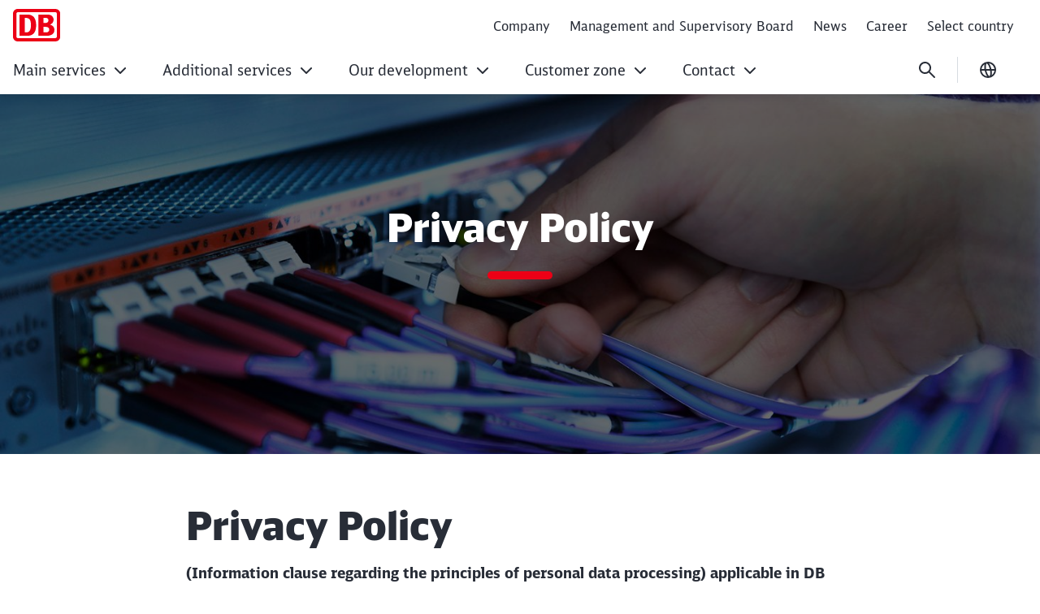

--- FILE ---
content_type: text/html;charset=UTF-8
request_url: https://portszczecin.deutschebahn.com/dbportszczecin-en/metaNavi/privacy-policy
body_size: 77649
content:

<!DOCTYPE html>
<html lang="en-PL" dir="ltr"    >
<head >
<meta charset="UTF-8">
<title >
Privacy Policy
</title>
<meta name="description" content=" ">
<meta name="robots" content="index,follow"/>
<meta name="google-site-verification" content="5im4nxtqXKpfCCl0fTFgjVTcmqPP7lbuZA3tIUviviM"/>
<meta property="og:title" content="Privacy Policy"/>
<meta property="og:type" content="website"/>
<meta property="og:url" content="https://portszczecin.deutschebahn.com/dbportszczecin-en/metaNavi/privacy-policy"/>
<meta property="og:description" content=" "/>
<meta property="og:image" content="https://portszczecin.deutschebahn.com/resource/image/6241616/16:9/1200/630/78aecbb9d49d6e900ee565f7d2a558ef/62194A25BB6B861336A6C7575F8E8D31/data-stage.jpg"/>
<meta property="og:image:alt" content="Data storage"/>
<meta name="viewport" content="width=device-width, initial-scale=1">
<meta name="generator" content="CoreMedia CMS">
<link rel="shortcut icon" href="/resource/crblob/5169830/c067eef441163aa2b4692c047ee29df1/favicon-ico-data.ico?v=1" >
<link rel="icon" type="image/svg+xml" sizes="any" href="/resource/crblob/5169820/89e62abedf518fb63e9edd64e01d4787/SVG_Logo-svg-data.svg?v=1">
<link rel="apple-touch-icon" sizes="180x180" href="/resource/crblob/5169816/e32f7331663079918cd6a7fd94518ac4/PNG_Logo_180-png-data.png?v=1">
<link rel="mask-icon" href="/resource/crblob/5169824/6ac0d4c6124d3cd57c404a6e99080b0f/SVG_Logo_SW-svg-data.svg?v=1" color="#f01414">
<meta name="theme-color" content="#ffffff">
<link rel="canonical" href="https://portszczecin.deutschebahn.com/dbportszczecin-en/metaNavi/privacy-policy">
<link rel="alternate" hreflang="en-PL" href="https://portszczecin.deutschebahn.com/dbportszczecin-en/metaNavi/privacy-policy">
<link rel="alternate" hreflang="pl-PL" href="https://portszczecin.deutschebahn.com/dbportszczecin-pl/metaNavi/polityka-prywatnosci">
<link rel="preload" href="/resource/crblob/5213738/e3e1ffef4e5e60421d5200b606db42c0/icons-woff-data.woff" as="font" type="font/woff" crossorigin>
<link rel="preload" href="/resource/crblob/5330114/4a60673b53df500ee3cf5481ad8af784/icon-ecmx-woff-data.woff" as="font" type="font/woff" crossorigin>
<link rel="preload" href="/resource/crblob/13283530/aba06e31375c4256b1b522f29919b9e6/DBNeoScreenHead-Black-woff2-data.woff2" as="font" type="font/woff2" crossorigin>
<link rel="preload" href="/resource/crblob/13283548/7974e666601a9b6cb1209f3e21c2a2bc/DBNeoScreenHead-Light-woff2-data.woff2" as="font" type="font/woff2" crossorigin>
<link rel="preload" href="/resource/crblob/13283570/4f4e0682aaa6cb8c96f2106cb0607843/DBNeoScreenHead-Regular-woff2-data.woff2" as="font" type="font/woff2" crossorigin>
<link rel="preload" href="/resource/crblob/13283586/ee6230ea70cbeea5fa1ac44f566ca984/DBNeoScreenSans-Bold-woff2-data.woff2" as="font" type="font/woff2" crossorigin>
<link rel="preload" href="/resource/crblob/13283606/b4181211050f1d1ace4767528a35a755/DBNeoScreenSans-Regular-woff2-data.woff2" as="font" type="font/woff2" crossorigin>
<link rel="stylesheet" href="/resource/css/6241662/0/1bd68e07a84a8210176ee0227b2dcd56/body.css">
<script src="/resource/js/6241662/0/e62a373d393210be78576ad9774d9f22/head.js"></script>
<script type="text/javascript">
</script></head><body
class="nav-multipager-standard "
data-nav-type="multipager-standard"
>
<script>
window.lightboxContactData = [];
window.lightboxMediaData = [];
</script>
<div id="lightboxMedia" class="o-lightbox" hidden>
<div class="o-lightbox__wrapper">
<section class="o-lightbox__container" role="dialog" aria-modal="true">
<div class="o-lightbox__header">
<button class="g-icon g-icon--close g-icon--medium o-lightbox__close js-lightbox-close">
<span class="u-sr-only">Close</span>
</button>
</div>
<div class="o-lightbox__content">
<div class="container">
<div class="row justify-content-center">
<div class="col-md-8">
<div id="mediaView">
<div class="g-typo-s4-hb js-media-headline"></div>
<p class="g-typo-s8-sr js-media-text"></p>
<div class="js-media-parent"></div>
</div>
</div>
</div>
</div>
</div>
</section>
</div>
</div><div id="lightboxContactBox" class="o-lightbox" hidden>
<div class="o-lightbox__wrapper">
<section class="o-lightbox__container" role="dialog" aria-modal="true">
<div class="o-lightbox__header">
<button class="g-icon g-icon--close g-icon--medium o-lightbox__close js-lightbox-close">
<span class="u-sr-only">Close</span>
</button>
<button class="g-icon g-icon--back g-icon--medium u-d-none o-lightbox__back">
<span class="u-sr-only">back</span>
</button>
</div>
<div class="o-lightbox__content m-sticky-element__lightbox">
<div class="container">
<div class="row justify-content-center">
<div class="col-md-8">
<div id="contactView" class="m-sticky-element__view m-sticky-element__view--active">
<div class="g-typo-s4-hb m-sticky-element__headline js-cb-headline"></div>
<p class="g-typo-s8-sr m-sticky-element__subline js-cb-text"></p>
<div class="m-sticky-element__result">
<div class="row">
<div class="col-sm-6">
<figure class="m-sticky-element__image-container">
<img src="" width="80" height="80" alt="" class="m-sticky-element__image js-cb-image" loading="lazy">
<figcaption class="m-sticky-element__caption">
<span class="js-cb-caption"></span>
<span class="m-sticky-element__caption-sub js-cb-caption-sub"></span>
</figcaption>
</figure>
</div>
<div class="col-sm-6">
<a href="#" class="m-sticky-element__data">
<i class="g-icon g-icon--small g-icon--telefon"></i>
<span class="js-cb-telephone"></span>
</a>
<a href="#" class="m-sticky-element__data">
<i class="g-icon g-icon--small g-icon--phone"></i>
<span class="js-cb-phone"></span>
</a>
<a href="#" class="m-sticky-element__data">
<i class="g-icon g-icon--small g-icon--mail"></i>
<span class="js-cb-mail"></span>
</a>
<button class="a-btn js-cb-view m-sticky-element__callback-cta js-cb-callback" data-view="callViewContact">Call back</button>
</div>
</div>
</div>
</div>
<div id="callViewContact" class="m-sticky-element__view">
<div class="row justify-content-center">
<div class="col-lg-8">
</div>
</div>
</div>
</div>
</div>
</div>
</div>
</section>
</div>
</div><h1 class="u-sr-only">Privacy Policy</h1>
<style>
:root {
--themeFont: 'DB Neo Screen Sans';
--themeFontBold: 'DB Neo Screen Sans Bold';
--themeFontRegular: 'DB Neo Screen Sans Regular';
--themeFontHead: 'DB Neo Screen Head';
--themeFontHeadBlack: 'DB Neo Screen Head Black';
--themeFontHeadLight: 'DB Neo Screen Head Light';
--themeFontHeadRegular: 'DB Neo Screen Head Regular';
--brandingPrimaryColor: #ec0016;
--brandingPrimaryColorDarkBackground: #ff5a5a;
--brandingPrimaryColorRedBackground: #ffffff;
--brandingSecondaryColor: #c50014;
--brandingSecondaryColorDarkBackground: #ff7575;
--brandingSecondaryColorRedBackground: #013514;
--brandingTextColor: #ffffff;
--brandingTextColorRedBackground: #ffffff;
--brandingTextColorDarkBackground: #ffffff;
--brandingHeadlineColor: ;
}
/* Had to move Button Definition to here to have correct new secondary color Fallback */
.a-btn--p-b2 {
background-color: var(--brandingPrimaryColor);
border-color: var(--brandingPrimaryColor);
}
.a-btn--p-b2:hover,
.a-btn--p-b2:focus {
background-color: var(--brandingSecondaryColor);
border-color: var(--brandingSecondaryColor);
}
.mwf-form div .mwf-field button[type='button'],
.mwf-form div .mwf-field button[type='submit'] {
background: var(--brandingPrimaryColor);
border-color: var(--brandingPrimaryColor);
}
.mwf-form .mwf-form__actions .mwf-form__actions-next .mwf-button.mwf-button--submit {
background: var(--brandingPrimaryColor) !important;
border-color: var(--brandingPrimaryColor) !important;
}
.mwf-form .mwf-form__actions .mwf-form__actions-next .mwf-button.mwf-button--submit:hover,
.mwf-form .mwf-form__actions .mwf-form__actions-next .mwf-button.mwf-button--submit:focus {
background: var(--brandingSecondaryColor) !important;
border-color: var(--brandingSecondaryColor) !important;
}
.mwf-form div .mwf-field button[type='button']:hover,
.mwf-form div .mwf-field button[type='button']:focus,
.mwf-form div .mwf-field button[type='submit']:hover,
.mwf-form div .mwf-field button[type='submit']:focus {
background-color: var(--brandingSecondaryColor);
border-color: var(--brandingSecondaryColor);
}
.a-btn--p-b2 {
color: var(--brandingTextColor);
}
.mwf-form div .mwf-field button[type='button'],
.mwf-form div .mwf-field button[type='submit'] {
color: var(--brandingTextColor);
}
.mwf-form .mwf-form__actions .mwf-form__actions-next .mwf-button.mwf-button--submit {
color: var(--brandingTextColor) !important;
}
</style>
<header class="o-header-multipager-standard " data-e2e="multipager-standard-wrapper">
<a class="o-header-multipager-standard__skip a-nav-button" href="#maincontent">Skip to Content</a>
<div class="container">
<div class="row">
<div class="col-12">
<div class="o-header-multipager-standard__content">
<div class="o-header-multipager-standard__home-link">
<a href="/dbportszczecin-en"
aria-label="Privacy Policy Home page"
class="a-logo a-logo--img">
<img src="/resource/crblob/7029770/34a3b72b4921e7d885755c9d6c9a59d8/DB-Cargo-Logo-data.svg" alt="" class="a-logo__image" loading="lazy" />
</a>
</div>
<div id="aria-o-header-multipager-standard__curtain" class="o-header-multipager-standard__curtain"></div>
<div id="aria-m-multipager-standard" class="m-multipager-standard" data-e2e="multipager-standard">
<div class="m-multipager-standard__close">
<button class="a-nav-button " data-e2e="multipager-standard__close-button" title="Close menu" aria-label="Close menu" aria-expanded="false" aria-controls="aria-m-multipager-standard aria-o-header-multipager-standard__curtain">
<svg viewBox="0 0 24 24" width="24" height="24" aria-hidden="true" id="" class="">
<use href="/resource/crblob/12359178/b487b1f8b25f353283b5974fd38d6855/db_ic_close_24-svg-data.svg#icon" width="24" height="24" />
</svg>
</button>
</div>
<div class="m-multipager-standard__nav-container with-metanavi">
<div class="o-header-multipager-standard__meta">
<a
class="o-header-multipager-standard__meta-link "
href="/dbportszczecin-en/metaNavi/company"
target="_self"
title=""
track-interaction="link|site-links|open|Company">
<span>Company</span>
</a>
<a
class="o-header-multipager-standard__meta-link "
href="/dbportszczecin-en/metaNavi/management-and-supervisory-board"
target="_self"
title=""
track-interaction="link|site-links|open|Management and Supervisory Board">
<span>Management and Supervisory Board</span>
</a>
<a
class="o-header-multipager-standard__meta-link "
href="/dbportszczecin-en/metaNavi/news"
target="_self"
title=""
track-interaction="link|site-links|open|News">
<span>News</span>
</a>
<a
class="o-header-multipager-standard__meta-link "
href="/dbportszczecin-en/metaNavi/career"
target="_self"
title=""
track-interaction="link|site-links|open|Career">
<span>Career</span>
</a>
<a
class="o-header-multipager-standard__meta-link "
href="/dbportszczecin-en/selectcountry"
target="_self"
title=""
track-interaction="link|site-links|open|Select country">
<span>Select country</span>
</a>
</div>
<nav class="m-multipager-standard__nav">
<ul data-e2e="multipager-standard-items" class="m-multipager-standard__items" data-multipager-standard-lvl="root">
<li data-e2e="multipager-standard-item" class="m-multipager-standard__item " data-multipager-standard-sub=true
data-nav-level="0">
<button type="button" data-e2e="multipager-standard-link" class="m-multipager-standard__link a-nav-button" aria-haspopup="true" aria-expanded="false" >
<span class="m-multipager-standard__link-text">Main services</span>
<svg viewBox="0 0 24 24" width="24" height="24" aria-hidden="true" id="" class="m-multipager-standard__link-icon ">
<use href="/resource/crblob/12359072/b7c9666e235b78371584b94465caa767/db_ic_chevron_right_24-svg-data.svg#icon" width="24" height="24" />
</svg>
</button>
<div class="m-multipager-standard__flyout" data-e2e="multipager-standard-flyout" aria-hidden="true">
<div class="container">
<div class="row">
<div class="col-12">
<div class="m-multipager-standard__mega-menu">
<div class="m-multipager-standard__intro">
<div aria-hidden="true" class="m-multipager-standard__intro-title">Main services</div>
<a class="a-nav-button m-multipager-standard__intro-link" href="/dbportszczecin-en/main-services" target="_self" track-interaction="link|main-nav|open|Main services">
<svg viewBox="0 0 24 24" width="24" height="24" aria-hidden="true" id="" class="">
<use href="/resource/crblob/12357184/b721deffaff11faf443e153534646589/db_ic_arrow_forward_24-svg-data.svg#icon" width="24" height="24" />
</svg>
<span>Open page</span>
</a>
</div>
<div class="m-multipager-standard__scroller">
<ul data-e2e="multipager-standard-items" class="m-multipager-standard__items " data-multipager-standard-lvl="sub" >
<li data-e2e="multipager-standard-item" class="m-multipager-standard__item hide-lvl0-back-on-desktop">
<button data-e2e="multipager-standard-link" class="m-multipager-standard__link a-nav-button m-multipager-standard__link--back">
<svg viewBox="0 0 24 24" width="24" height="24" aria-hidden="true" id="" class="m-multipager-standard__link-icon">
<use href="/resource/crblob/12357104/336cf42fdb0be43caee076dc374b642d/db_ic_arrow_back_24-svg-data.svg#icon" width="24" height="24" />
</svg>
<span class="m-multipager-standard__link-text">Back</span>
</button>
<a href="/dbportszczecin-en/main-services" data-e2e="multipager-standard-link" class="m-multipager-standard__link a-nav-button m-multipager-standard__link--self" track-interaction="link|main-nav|open|Main services">
<span class="m-multipager-standard__link-text">Open page: Main services</span>
</a>
</li>
<li data-e2e="multipager-standard-item" class="m-multipager-standard__item "
data-nav-level="1">
<a href="/dbportszczecin-en/main-services/handling-of-general-cargo"
data-e2e="multipager-standard-link"
class="m-multipager-standard__link a-nav-button"
target="_self"
title=""
track-interaction="link|main-nav|open|Main services&gt;Handling of general cargo">
<span class="m-multipager-standard__link-text">Handling of general cargo</span>
</a>
</li><li data-e2e="multipager-standard-item" class="m-multipager-standard__item " data-multipager-standard-sub=true
data-nav-level="1">
<button type="button" data-e2e="multipager-standard-link" class="m-multipager-standard__link a-nav-button" aria-haspopup="true" aria-expanded="false" >
<span class="m-multipager-standard__link-text">Handling of container cargo</span>
<svg viewBox="0 0 24 24" width="24" height="24" aria-hidden="true" id="" class="m-multipager-standard__link-icon u-d-lg-none">
<use href="/resource/crblob/12359072/b7c9666e235b78371584b94465caa767/db_ic_chevron_right_24-svg-data.svg#icon" width="24" height="24" />
</svg>
<svg viewBox="0 0 32 32" width="32" height="32" aria-hidden="true" id="" class="m-multipager-standard__link-icon m-multipager-standard__link-icon--lg u-d-none u-d-lg-block">
<use href="/resource/crblob/12359082/50a1a342d17b197712f1c061dd62409c/db_ic_chevron_right_32-svg-data.svg#icon" width="32" height="32" />
</svg>
</button>
<ul data-e2e="multipager-standard-items" class="m-multipager-standard__items " data-multipager-standard-lvl="sub" aria-hidden=true>
<li data-e2e="multipager-standard-item" class="m-multipager-standard__item ">
<button data-e2e="multipager-standard-link" class="m-multipager-standard__link a-nav-button m-multipager-standard__link--back">
<svg viewBox="0 0 24 24" width="24" height="24" aria-hidden="true" id="" class="m-multipager-standard__link-icon">
<use href="/resource/crblob/12357104/336cf42fdb0be43caee076dc374b642d/db_ic_arrow_back_24-svg-data.svg#icon" width="24" height="24" />
</svg>
<span class="m-multipager-standard__link-text">Back</span>
</button>
<a href="/dbportszczecin-en/main-services/handling-of-container-cargo" data-e2e="multipager-standard-link" class="m-multipager-standard__link a-nav-button m-multipager-standard__link--self" track-interaction="link|main-nav|open|Main services&gt;Handling of container cargo">
<span class="m-multipager-standard__link-text">Open page: Handling of container cargo</span>
</a>
</li>
<li data-e2e="multipager-standard-item" class="m-multipager-standard__item "
data-nav-level="2">
<a href="/dbportszczecin-en/main-services/handling-of-container-cargo/containerized-general-cargo"
data-e2e="multipager-standard-link"
class="m-multipager-standard__link a-nav-button"
target="_self"
title=""
track-interaction="link|main-nav|open|Main services&gt;Handling of container cargo&gt;Containerized general cargo">
<span class="m-multipager-standard__link-text">Containerized general cargo</span>
</a>
</li><li data-e2e="multipager-standard-item" class="m-multipager-standard__item "
data-nav-level="2">
<a href="/dbportszczecin-en/main-services/handling-of-container-cargo/refrigerated-containers"
data-e2e="multipager-standard-link"
class="m-multipager-standard__link a-nav-button"
target="_self"
title=""
track-interaction="link|main-nav|open|Main services&gt;Handling of container cargo&gt;Refrigerated containers">
<span class="m-multipager-standard__link-text">Refrigerated containers</span>
</a>
</li><li data-e2e="multipager-standard-item" class="m-multipager-standard__item "
data-nav-level="2">
<a href="/dbportszczecin-en/main-services/handling-of-container-cargo/dangerous-goods"
data-e2e="multipager-standard-link"
class="m-multipager-standard__link a-nav-button"
target="_self"
title=""
track-interaction="link|main-nav|open|Main services&gt;Handling of container cargo&gt;Dangerous goods">
<span class="m-multipager-standard__link-text">Dangerous goods</span>
</a>
</li> </ul>
</li><li data-e2e="multipager-standard-item" class="m-multipager-standard__item " data-multipager-standard-sub=true
data-nav-level="1">
<button type="button" data-e2e="multipager-standard-link" class="m-multipager-standard__link a-nav-button" aria-haspopup="true" aria-expanded="false" >
<span class="m-multipager-standard__link-text">Handling of bulk cargo</span>
<svg viewBox="0 0 24 24" width="24" height="24" aria-hidden="true" id="" class="m-multipager-standard__link-icon u-d-lg-none">
<use href="/resource/crblob/12359072/b7c9666e235b78371584b94465caa767/db_ic_chevron_right_24-svg-data.svg#icon" width="24" height="24" />
</svg>
<svg viewBox="0 0 32 32" width="32" height="32" aria-hidden="true" id="" class="m-multipager-standard__link-icon m-multipager-standard__link-icon--lg u-d-none u-d-lg-block">
<use href="/resource/crblob/12359082/50a1a342d17b197712f1c061dd62409c/db_ic_chevron_right_32-svg-data.svg#icon" width="32" height="32" />
</svg>
</button>
<ul data-e2e="multipager-standard-items" class="m-multipager-standard__items " data-multipager-standard-lvl="sub" aria-hidden=true>
<li data-e2e="multipager-standard-item" class="m-multipager-standard__item ">
<button data-e2e="multipager-standard-link" class="m-multipager-standard__link a-nav-button m-multipager-standard__link--back">
<svg viewBox="0 0 24 24" width="24" height="24" aria-hidden="true" id="" class="m-multipager-standard__link-icon">
<use href="/resource/crblob/12357104/336cf42fdb0be43caee076dc374b642d/db_ic_arrow_back_24-svg-data.svg#icon" width="24" height="24" />
</svg>
<span class="m-multipager-standard__link-text">Back</span>
</button>
<a href="/dbportszczecin-en/main-services/handling-of-bulk-cargo" data-e2e="multipager-standard-link" class="m-multipager-standard__link a-nav-button m-multipager-standard__link--self" track-interaction="link|main-nav|open|Main services&gt;Handling of bulk cargo">
<span class="m-multipager-standard__link-text">Open page: Handling of bulk cargo</span>
</a>
</li>
<li data-e2e="multipager-standard-item" class="m-multipager-standard__item "
data-nav-level="2">
<a href="/dbportszczecin-en/main-services/handling-of-bulk-cargo/Agro-goods"
data-e2e="multipager-standard-link"
class="m-multipager-standard__link a-nav-button"
target="_self"
title=""
track-interaction="link|main-nav|open|Main services&gt;Handling of bulk cargo&gt;Agro goods">
<span class="m-multipager-standard__link-text">Agro goods</span>
</a>
</li><li data-e2e="multipager-standard-item" class="m-multipager-standard__item "
data-nav-level="2">
<a href="/dbportszczecin-en/main-services/handling-of-bulk-cargo/Fertilizers"
data-e2e="multipager-standard-link"
class="m-multipager-standard__link a-nav-button"
target="_self"
title=""
track-interaction="link|main-nav|open|Main services&gt;Handling of bulk cargo&gt;Fertilizers">
<span class="m-multipager-standard__link-text">Fertilizers</span>
</a>
</li><li data-e2e="multipager-standard-item" class="m-multipager-standard__item "
data-nav-level="2">
<a href="/dbportszczecin-en/main-services/handling-of-bulk-cargo/Aggregates"
data-e2e="multipager-standard-link"
class="m-multipager-standard__link a-nav-button"
target="_self"
title=""
track-interaction="link|main-nav|open|Main services&gt;Handling of bulk cargo&gt;Aggregates">
<span class="m-multipager-standard__link-text">Aggregates</span>
</a>
</li><li data-e2e="multipager-standard-item" class="m-multipager-standard__item "
data-nav-level="2">
<a href="/dbportszczecin-en/main-services/handling-of-bulk-cargo/other-dry-bulk-cargoes"
data-e2e="multipager-standard-link"
class="m-multipager-standard__link a-nav-button"
target="_self"
title=""
track-interaction="link|main-nav|open|Main services&gt;Handling of bulk cargo&gt;Other dry bulk cargoes ">
<span class="m-multipager-standard__link-text">Other dry bulk cargoes </span>
</a>
</li> </ul>
</li><li data-e2e="multipager-standard-item" class="m-multipager-standard__item "
data-nav-level="1">
<a href="/dbportszczecin-en/main-services/special-and-oversized-goods"
data-e2e="multipager-standard-link"
class="m-multipager-standard__link a-nav-button"
target="_self"
title=""
track-interaction="link|main-nav|open|Main services&gt;Handling of special and oversized cargo">
<span class="m-multipager-standard__link-text">Handling of special and oversized cargo</span>
</a>
</li> </ul>
</div>
</div>
</div>
</div>
</div>
</div>
</li><li data-e2e="multipager-standard-item" class="m-multipager-standard__item " data-multipager-standard-sub=true
data-nav-level="0">
<button type="button" data-e2e="multipager-standard-link" class="m-multipager-standard__link a-nav-button" aria-haspopup="true" aria-expanded="false" >
<span class="m-multipager-standard__link-text">Additional services</span>
<svg viewBox="0 0 24 24" width="24" height="24" aria-hidden="true" id="" class="m-multipager-standard__link-icon ">
<use href="/resource/crblob/12359072/b7c9666e235b78371584b94465caa767/db_ic_chevron_right_24-svg-data.svg#icon" width="24" height="24" />
</svg>
</button>
<div class="m-multipager-standard__flyout" data-e2e="multipager-standard-flyout" aria-hidden="true">
<div class="container">
<div class="row">
<div class="col-12">
<div class="m-multipager-standard__mega-menu">
<div class="m-multipager-standard__intro">
<div aria-hidden="true" class="m-multipager-standard__intro-title">Additional services</div>
<a class="a-nav-button m-multipager-standard__intro-link" href="/dbportszczecin-en/additional-services" target="_self" track-interaction="link|main-nav|open|Additional services">
<svg viewBox="0 0 24 24" width="24" height="24" aria-hidden="true" id="" class="">
<use href="/resource/crblob/12357184/b721deffaff11faf443e153534646589/db_ic_arrow_forward_24-svg-data.svg#icon" width="24" height="24" />
</svg>
<span>Open page</span>
</a>
</div>
<div class="m-multipager-standard__scroller">
<ul data-e2e="multipager-standard-items" class="m-multipager-standard__items " data-multipager-standard-lvl="sub" >
<li data-e2e="multipager-standard-item" class="m-multipager-standard__item hide-lvl0-back-on-desktop">
<button data-e2e="multipager-standard-link" class="m-multipager-standard__link a-nav-button m-multipager-standard__link--back">
<svg viewBox="0 0 24 24" width="24" height="24" aria-hidden="true" id="" class="m-multipager-standard__link-icon">
<use href="/resource/crblob/12357104/336cf42fdb0be43caee076dc374b642d/db_ic_arrow_back_24-svg-data.svg#icon" width="24" height="24" />
</svg>
<span class="m-multipager-standard__link-text">Back</span>
</button>
<a href="/dbportszczecin-en/additional-services" data-e2e="multipager-standard-link" class="m-multipager-standard__link a-nav-button m-multipager-standard__link--self" track-interaction="link|main-nav|open|Additional services">
<span class="m-multipager-standard__link-text">Open page: Additional services</span>
</a>
</li>
<li data-e2e="multipager-standard-item" class="m-multipager-standard__item "
data-nav-level="1">
<a href="/dbportszczecin-en/additional-services/manipulations-of-the-goods"
data-e2e="multipager-standard-link"
class="m-multipager-standard__link a-nav-button"
target="_self"
title=""
track-interaction="link|main-nav|open|Additional services&gt;Manipulations of the goods">
<span class="m-multipager-standard__link-text">Manipulations of the goods</span>
</a>
</li><li data-e2e="multipager-standard-item" class="m-multipager-standard__item "
data-nav-level="1">
<a href="/dbportszczecin-en/additional-services/service-of-dangerous-goods"
data-e2e="multipager-standard-link"
class="m-multipager-standard__link a-nav-button"
target="_self"
title=""
track-interaction="link|main-nav|open|Additional services&gt;Handling of hazardous cargo">
<span class="m-multipager-standard__link-text">Handling of hazardous cargo</span>
</a>
</li><li data-e2e="multipager-standard-item" class="m-multipager-standard__item "
data-nav-level="1">
<a href="/dbportszczecin-en/additional-services/rental-of-reloading-equipment"
data-e2e="multipager-standard-link"
class="m-multipager-standard__link a-nav-button"
target="_self"
title=""
track-interaction="link|main-nav|open|Additional services&gt;Rental of reloading equipment">
<span class="m-multipager-standard__link-text">Rental of reloading equipment</span>
</a>
</li><li data-e2e="multipager-standard-item" class="m-multipager-standard__item "
data-nav-level="1">
<a href="/dbportszczecin-en/additional-services/construction-aggregate-sale"
data-e2e="multipager-standard-link"
class="m-multipager-standard__link a-nav-button"
target="_self"
title=""
track-interaction="link|main-nav|open|Additional services&gt;Sale of construction aggregates">
<span class="m-multipager-standard__link-text">Sale of construction aggregates</span>
</a>
</li><li data-e2e="multipager-standard-item" class="m-multipager-standard__item "
data-nav-level="1">
<a href="/dbportszczecin-en/additional-services/employee-outsourcing"
data-e2e="multipager-standard-link"
class="m-multipager-standard__link a-nav-button"
target="_self"
title=""
track-interaction="link|main-nav|open|Additional services&gt;Employee outsourcing">
<span class="m-multipager-standard__link-text">Employee outsourcing</span>
</a>
</li> </ul>
</div>
</div>
</div>
</div>
</div>
</div>
</li><li data-e2e="multipager-standard-item" class="m-multipager-standard__item " data-multipager-standard-sub=true
data-nav-level="0">
<button type="button" data-e2e="multipager-standard-link" class="m-multipager-standard__link a-nav-button" aria-haspopup="true" aria-expanded="false" >
<span class="m-multipager-standard__link-text">Our development</span>
<svg viewBox="0 0 24 24" width="24" height="24" aria-hidden="true" id="" class="m-multipager-standard__link-icon ">
<use href="/resource/crblob/12359072/b7c9666e235b78371584b94465caa767/db_ic_chevron_right_24-svg-data.svg#icon" width="24" height="24" />
</svg>
</button>
<div class="m-multipager-standard__flyout" data-e2e="multipager-standard-flyout" aria-hidden="true">
<div class="container">
<div class="row">
<div class="col-12">
<div class="m-multipager-standard__mega-menu">
<div class="m-multipager-standard__intro">
<div aria-hidden="true" class="m-multipager-standard__intro-title">Our development</div>
<a class="a-nav-button m-multipager-standard__intro-link" href="/dbportszczecin-en/our-development" target="_self" track-interaction="link|main-nav|open|Our development">
<svg viewBox="0 0 24 24" width="24" height="24" aria-hidden="true" id="" class="">
<use href="/resource/crblob/12357184/b721deffaff11faf443e153534646589/db_ic_arrow_forward_24-svg-data.svg#icon" width="24" height="24" />
</svg>
<span>Open page</span>
</a>
</div>
<div class="m-multipager-standard__scroller">
<ul data-e2e="multipager-standard-items" class="m-multipager-standard__items " data-multipager-standard-lvl="sub" >
<li data-e2e="multipager-standard-item" class="m-multipager-standard__item hide-lvl0-back-on-desktop">
<button data-e2e="multipager-standard-link" class="m-multipager-standard__link a-nav-button m-multipager-standard__link--back">
<svg viewBox="0 0 24 24" width="24" height="24" aria-hidden="true" id="" class="m-multipager-standard__link-icon">
<use href="/resource/crblob/12357104/336cf42fdb0be43caee076dc374b642d/db_ic_arrow_back_24-svg-data.svg#icon" width="24" height="24" />
</svg>
<span class="m-multipager-standard__link-text">Back</span>
</button>
<a href="/dbportszczecin-en/our-development" data-e2e="multipager-standard-link" class="m-multipager-standard__link a-nav-button m-multipager-standard__link--self" track-interaction="link|main-nav|open|Our development">
<span class="m-multipager-standard__link-text">Open page: Our development</span>
</a>
</li>
<li data-e2e="multipager-standard-item" class="m-multipager-standard__item " data-multipager-standard-sub=true
data-nav-level="1">
<button type="button" data-e2e="multipager-standard-link" class="m-multipager-standard__link a-nav-button" aria-haspopup="true" aria-expanded="false" >
<span class="m-multipager-standard__link-text">Investments</span>
<svg viewBox="0 0 24 24" width="24" height="24" aria-hidden="true" id="" class="m-multipager-standard__link-icon u-d-lg-none">
<use href="/resource/crblob/12359072/b7c9666e235b78371584b94465caa767/db_ic_chevron_right_24-svg-data.svg#icon" width="24" height="24" />
</svg>
<svg viewBox="0 0 32 32" width="32" height="32" aria-hidden="true" id="" class="m-multipager-standard__link-icon m-multipager-standard__link-icon--lg u-d-none u-d-lg-block">
<use href="/resource/crblob/12359082/50a1a342d17b197712f1c061dd62409c/db_ic_chevron_right_32-svg-data.svg#icon" width="32" height="32" />
</svg>
</button>
<ul data-e2e="multipager-standard-items" class="m-multipager-standard__items " data-multipager-standard-lvl="sub" aria-hidden=true>
<li data-e2e="multipager-standard-item" class="m-multipager-standard__item ">
<button data-e2e="multipager-standard-link" class="m-multipager-standard__link a-nav-button m-multipager-standard__link--back">
<svg viewBox="0 0 24 24" width="24" height="24" aria-hidden="true" id="" class="m-multipager-standard__link-icon">
<use href="/resource/crblob/12357104/336cf42fdb0be43caee076dc374b642d/db_ic_arrow_back_24-svg-data.svg#icon" width="24" height="24" />
</svg>
<span class="m-multipager-standard__link-text">Back</span>
</button>
<a href="/dbportszczecin-en/our-development/investments" data-e2e="multipager-standard-link" class="m-multipager-standard__link a-nav-button m-multipager-standard__link--self" track-interaction="link|main-nav|open|Our development&gt;Investments">
<span class="m-multipager-standard__link-text">Open page: Investments</span>
</a>
</li>
<li data-e2e="multipager-standard-item" class="m-multipager-standard__item "
data-nav-level="2">
<a href="/dbportszczecin-en/our-development/investments/kalmar-tractor-unit"
data-e2e="multipager-standard-link"
class="m-multipager-standard__link a-nav-button"
target="_self"
title=""
track-interaction="link|main-nav|open|Our development&gt;Investments&gt;Kalmar tractor unit">
<span class="m-multipager-standard__link-text">Kalmar tractor unit</span>
</a>
</li><li data-e2e="multipager-standard-item" class="m-multipager-standard__item "
data-nav-level="2">
<a href="/dbportszczecin-en/our-development/investments/dor-4t-forklifts"
data-e2e="multipager-standard-link"
class="m-multipager-standard__link a-nav-button"
target="_self"
title=""
track-interaction="link|main-nav|open|Our development&gt;Investments&gt;DOR 4t forklifts">
<span class="m-multipager-standard__link-text">DOR 4t forklifts</span>
</a>
</li><li data-e2e="multipager-standard-item" class="m-multipager-standard__item "
data-nav-level="2">
<a href="/dbportszczecin-en/our-development/investments/clamps-and-forklifts"
data-e2e="multipager-standard-link"
class="m-multipager-standard__link a-nav-button"
target="_self"
title=""
track-interaction="link|main-nav|open|Our development&gt;Investments&gt;Clamps and forklifts">
<span class="m-multipager-standard__link-text">Clamps and forklifts</span>
</a>
</li><li data-e2e="multipager-standard-item" class="m-multipager-standard__item "
data-nav-level="2">
<a href="/dbportszczecin-en/our-development/investments/new-warehouse"
data-e2e="multipager-standard-link"
class="m-multipager-standard__link a-nav-button"
target="_self"
title=""
track-interaction="link|main-nav|open|Our development&gt;Investments&gt;New warehouse">
<span class="m-multipager-standard__link-text">New warehouse</span>
</a>
</li><li data-e2e="multipager-standard-item" class="m-multipager-standard__item "
data-nav-level="2">
<a href="/dbportszczecin-en/our-development/investments/svetruck-forklift"
data-e2e="multipager-standard-link"
class="m-multipager-standard__link a-nav-button"
target="_self"
title=""
track-interaction="link|main-nav|open|Our development&gt;Investments&gt;Svetruck forklift ">
<span class="m-multipager-standard__link-text">Svetruck forklift </span>
</a>
</li><li data-e2e="multipager-standard-item" class="m-multipager-standard__item "
data-nav-level="2">
<a href="/dbportszczecin-en/our-development/investments/kalmar-drg-450-reachstacker"
data-e2e="multipager-standard-link"
class="m-multipager-standard__link a-nav-button"
target="_self"
title=""
track-interaction="link|main-nav|open|Our development&gt;Investments&gt;Kalmar DRG 450 reachstacker">
<span class="m-multipager-standard__link-text">Kalmar DRG 450 reachstacker</span>
</a>
</li><li data-e2e="multipager-standard-item" class="m-multipager-standard__item "
data-nav-level="2">
<a href="/dbportszczecin-en/our-development/investments/gottwald"
data-e2e="multipager-standard-link"
class="m-multipager-standard__link a-nav-button"
target="_self"
title=""
track-interaction="link|main-nav|open|Our development&gt;Investments&gt;Gottwald">
<span class="m-multipager-standard__link-text">Gottwald</span>
</a>
</li><li data-e2e="multipager-standard-item" class="m-multipager-standard__item "
data-nav-level="2">
<a href="/dbportszczecin-en/our-development/investments/new-liebherr-cranes"
data-e2e="multipager-standard-link"
class="m-multipager-standard__link a-nav-button"
target="_self"
title=""
track-interaction="link|main-nav|open|Our development&gt;Investments&gt;New Liebherr cranes">
<span class="m-multipager-standard__link-text">New Liebherr cranes</span>
</a>
</li> </ul>
</li><li data-e2e="multipager-standard-item" class="m-multipager-standard__item " data-multipager-standard-sub=true
data-nav-level="1">
<button type="button" data-e2e="multipager-standard-link" class="m-multipager-standard__link a-nav-button" aria-haspopup="true" aria-expanded="false" >
<span class="m-multipager-standard__link-text">Tenders</span>
<svg viewBox="0 0 24 24" width="24" height="24" aria-hidden="true" id="" class="m-multipager-standard__link-icon u-d-lg-none">
<use href="/resource/crblob/12359072/b7c9666e235b78371584b94465caa767/db_ic_chevron_right_24-svg-data.svg#icon" width="24" height="24" />
</svg>
<svg viewBox="0 0 32 32" width="32" height="32" aria-hidden="true" id="" class="m-multipager-standard__link-icon m-multipager-standard__link-icon--lg u-d-none u-d-lg-block">
<use href="/resource/crblob/12359082/50a1a342d17b197712f1c061dd62409c/db_ic_chevron_right_32-svg-data.svg#icon" width="32" height="32" />
</svg>
</button>
<ul data-e2e="multipager-standard-items" class="m-multipager-standard__items " data-multipager-standard-lvl="sub" aria-hidden=true>
<li data-e2e="multipager-standard-item" class="m-multipager-standard__item ">
<button data-e2e="multipager-standard-link" class="m-multipager-standard__link a-nav-button m-multipager-standard__link--back">
<svg viewBox="0 0 24 24" width="24" height="24" aria-hidden="true" id="" class="m-multipager-standard__link-icon">
<use href="/resource/crblob/12357104/336cf42fdb0be43caee076dc374b642d/db_ic_arrow_back_24-svg-data.svg#icon" width="24" height="24" />
</svg>
<span class="m-multipager-standard__link-text">Back</span>
</button>
<a href="/dbportszczecin-en/our-development/tenders" data-e2e="multipager-standard-link" class="m-multipager-standard__link a-nav-button m-multipager-standard__link--self" track-interaction="link|main-nav|open|Our development&gt;Tenders">
<span class="m-multipager-standard__link-text">Open page: Tenders</span>
</a>
</li>
<li data-e2e="multipager-standard-item" class="m-multipager-standard__item "
data-nav-level="2">
<a href="/dbportszczecin-en/our-development/tenders/archives"
data-e2e="multipager-standard-link"
class="m-multipager-standard__link a-nav-button"
target="_self"
title=""
track-interaction="link|main-nav|open|Our development&gt;Tenders&gt;Archives">
<span class="m-multipager-standard__link-text">Archives</span>
</a>
</li> </ul>
</li><li data-e2e="multipager-standard-item" class="m-multipager-standard__item "
data-nav-level="1">
<a href="/dbportszczecin-en/our-development/iso-certificate"
data-e2e="multipager-standard-link"
class="m-multipager-standard__link a-nav-button"
target="_self"
title=""
track-interaction="link|main-nav|open|Our development&gt;ISO Certificate">
<span class="m-multipager-standard__link-text">ISO Certificate</span>
</a>
</li><li data-e2e="multipager-standard-item" class="m-multipager-standard__item "
data-nav-level="1">
<a href="/dbportszczecin-en/our-development/we-are-eco"
data-e2e="multipager-standard-link"
class="m-multipager-standard__link a-nav-button"
target="_self"
title=""
track-interaction="link|main-nav|open|Our development&gt;We are ECO">
<span class="m-multipager-standard__link-text">We are ECO</span>
</a>
</li> </ul>
</div>
</div>
</div>
</div>
</div>
</div>
</li><li data-e2e="multipager-standard-item" class="m-multipager-standard__item " data-multipager-standard-sub=true
data-nav-level="0">
<button type="button" data-e2e="multipager-standard-link" class="m-multipager-standard__link a-nav-button" aria-haspopup="true" aria-expanded="false" >
<span class="m-multipager-standard__link-text">Customer zone</span>
<svg viewBox="0 0 24 24" width="24" height="24" aria-hidden="true" id="" class="m-multipager-standard__link-icon ">
<use href="/resource/crblob/12359072/b7c9666e235b78371584b94465caa767/db_ic_chevron_right_24-svg-data.svg#icon" width="24" height="24" />
</svg>
</button>
<div class="m-multipager-standard__flyout" data-e2e="multipager-standard-flyout" aria-hidden="true">
<div class="container">
<div class="row">
<div class="col-12">
<div class="m-multipager-standard__mega-menu">
<div class="m-multipager-standard__intro">
<div aria-hidden="true" class="m-multipager-standard__intro-title">Customer zone</div>
<a class="a-nav-button m-multipager-standard__intro-link" href="/dbportszczecin-en/customer-zone" target="_self" track-interaction="link|main-nav|open|Customer zone">
<svg viewBox="0 0 24 24" width="24" height="24" aria-hidden="true" id="" class="">
<use href="/resource/crblob/12357184/b721deffaff11faf443e153534646589/db_ic_arrow_forward_24-svg-data.svg#icon" width="24" height="24" />
</svg>
<span>Open page</span>
</a>
</div>
<div class="m-multipager-standard__scroller">
<ul data-e2e="multipager-standard-items" class="m-multipager-standard__items " data-multipager-standard-lvl="sub" >
<li data-e2e="multipager-standard-item" class="m-multipager-standard__item hide-lvl0-back-on-desktop">
<button data-e2e="multipager-standard-link" class="m-multipager-standard__link a-nav-button m-multipager-standard__link--back">
<svg viewBox="0 0 24 24" width="24" height="24" aria-hidden="true" id="" class="m-multipager-standard__link-icon">
<use href="/resource/crblob/12357104/336cf42fdb0be43caee076dc374b642d/db_ic_arrow_back_24-svg-data.svg#icon" width="24" height="24" />
</svg>
<span class="m-multipager-standard__link-text">Back</span>
</button>
<a href="/dbportszczecin-en/customer-zone" data-e2e="multipager-standard-link" class="m-multipager-standard__link a-nav-button m-multipager-standard__link--self" track-interaction="link|main-nav|open|Customer zone">
<span class="m-multipager-standard__link-text">Open page: Customer zone</span>
</a>
</li>
<li data-e2e="multipager-standard-item" class="m-multipager-standard__item "
data-nav-level="1">
<a href="/dbportszczecin-en/customer-zone/tariffs-and-price-lists"
data-e2e="multipager-standard-link"
class="m-multipager-standard__link a-nav-button"
target="_self"
title=""
track-interaction="link|main-nav|open|Customer zone&gt;Tariffs and price lists">
<span class="m-multipager-standard__link-text">Tariffs and price lists</span>
</a>
</li><li data-e2e="multipager-standard-item" class="m-multipager-standard__item "
data-nav-level="1">
<a href="/dbportszczecin-en/customer-zone/warehouse-documents-and-orders-for-the-customer"
data-e2e="multipager-standard-link"
class="m-multipager-standard__link a-nav-button"
target="_self"
title=""
track-interaction="link|main-nav|open|Customer zone&gt;Warehouse documents and orders for the customer">
<span class="m-multipager-standard__link-text">Warehouse documents and orders for the customer</span>
</a>
</li><li data-e2e="multipager-standard-item" class="m-multipager-standard__item "
data-nav-level="1">
<a href="/dbportszczecin-en/customer-zone/regulations-and-instructions"
data-e2e="multipager-standard-link"
class="m-multipager-standard__link a-nav-button"
target="_self"
title=""
track-interaction="link|main-nav|open|Customer zone&gt;Regulations and instructions">
<span class="m-multipager-standard__link-text">Regulations and instructions</span>
</a>
</li><li data-e2e="multipager-standard-item" class="m-multipager-standard__item "
data-nav-level="1">
<a href="/dbportszczecin-en/customer-zone/check-your-cargo"
data-e2e="multipager-standard-link"
class="m-multipager-standard__link a-nav-button"
target="_self"
title=""
track-interaction="link|main-nav|open|Customer zone&gt;Check your cargo">
<span class="m-multipager-standard__link-text">Check your cargo</span>
</a>
</li><li data-e2e="multipager-standard-item" class="m-multipager-standard__item "
data-nav-level="1">
<a href="/dbportszczecin-en/customer-zone/gallery"
data-e2e="multipager-standard-link"
class="m-multipager-standard__link a-nav-button"
target="_self"
title=""
track-interaction="link|main-nav|open|Customer zone&gt;Gallery">
<span class="m-multipager-standard__link-text">Gallery</span>
</a>
</li> </ul>
</div>
</div>
</div>
</div>
</div>
</div>
</li><li data-e2e="multipager-standard-item" class="m-multipager-standard__item " data-multipager-standard-sub=true
data-nav-level="0">
<button type="button" data-e2e="multipager-standard-link" class="m-multipager-standard__link a-nav-button" aria-haspopup="true" aria-expanded="false" >
<span class="m-multipager-standard__link-text">Contact</span>
<svg viewBox="0 0 24 24" width="24" height="24" aria-hidden="true" id="" class="m-multipager-standard__link-icon ">
<use href="/resource/crblob/12359072/b7c9666e235b78371584b94465caa767/db_ic_chevron_right_24-svg-data.svg#icon" width="24" height="24" />
</svg>
</button>
<div class="m-multipager-standard__flyout" data-e2e="multipager-standard-flyout" aria-hidden="true">
<div class="container">
<div class="row">
<div class="col-12">
<div class="m-multipager-standard__mega-menu">
<div class="m-multipager-standard__intro">
<div aria-hidden="true" class="m-multipager-standard__intro-title">Contact</div>
<a class="a-nav-button m-multipager-standard__intro-link" href="/dbportszczecin-en/contact" target="_self" track-interaction="link|main-nav|open|Contact">
<svg viewBox="0 0 24 24" width="24" height="24" aria-hidden="true" id="" class="">
<use href="/resource/crblob/12357184/b721deffaff11faf443e153534646589/db_ic_arrow_forward_24-svg-data.svg#icon" width="24" height="24" />
</svg>
<span>Open page</span>
</a>
</div>
<div class="m-multipager-standard__scroller">
<ul data-e2e="multipager-standard-items" class="m-multipager-standard__items " data-multipager-standard-lvl="sub" >
<li data-e2e="multipager-standard-item" class="m-multipager-standard__item hide-lvl0-back-on-desktop">
<button data-e2e="multipager-standard-link" class="m-multipager-standard__link a-nav-button m-multipager-standard__link--back">
<svg viewBox="0 0 24 24" width="24" height="24" aria-hidden="true" id="" class="m-multipager-standard__link-icon">
<use href="/resource/crblob/12357104/336cf42fdb0be43caee076dc374b642d/db_ic_arrow_back_24-svg-data.svg#icon" width="24" height="24" />
</svg>
<span class="m-multipager-standard__link-text">Back</span>
</button>
<a href="/dbportszczecin-en/contact" data-e2e="multipager-standard-link" class="m-multipager-standard__link a-nav-button m-multipager-standard__link--self" track-interaction="link|main-nav|open|Contact">
<span class="m-multipager-standard__link-text">Open page: Contact</span>
</a>
</li>
<li data-e2e="multipager-standard-item" class="m-multipager-standard__item "
data-nav-level="1">
<a href="/dbportszczecin-en/contact/departments"
data-e2e="multipager-standard-link"
class="m-multipager-standard__link a-nav-button"
target="_self"
title=""
track-interaction="link|main-nav|open|Contact&gt;Departments">
<span class="m-multipager-standard__link-text">Departments</span>
</a>
</li><li data-e2e="multipager-standard-item" class="m-multipager-standard__item "
data-nav-level="1">
<a href="/dbportszczecin-en/contact/how-to-find-us"
data-e2e="multipager-standard-link"
class="m-multipager-standard__link a-nav-button"
target="_self"
title=""
track-interaction="link|main-nav|open|Contact&gt;How to find us">
<span class="m-multipager-standard__link-text">How to find us</span>
</a>
</li> </ul>
</div>
</div>
</div>
</div>
</div>
</div>
</li>
</ul> </nav>
</div>
</div>
<div class="o-header-multipager-standard__aside ">
<form action="/service/search/dbportszczecin-en/6241762?rootNavigationId=6241662&amp;navigableSearch=true&amp;navigableSearchContext=7988816" role="search" class="o-header-multipager-standard__form-search">
<div data-e2e="multipager-standard-search-wrapper" class="o-header-multipager-standard__form-search-wrapper">
<input type="hidden" name="qli" value="true"/>
<label class="u-sr-only" for="1-63327rwn9fwaxxpdxpl0vh8xt">Enter search</label>
<input data-e2e="multipager-standard-search-field" class="o-header-multipager-standard__form-search-input"
placeholder="Enter search"
value=""
name="query"
id="1-63327rwn9fwaxxpdxpl0vh8xt"
type="search"
aria-label="Type 3 or more characters for search suggestions"
data-generatedId="1-63327rwn9fwaxxpdxpl0vh8xt"
data-searchLink="/service/search/dbportszczecin-en/6241762?rootNavigationId=6241662&navigableSearch=true&navigableSearchContext=7988816&query="
data-mostSearchedList=""
data-mostSearchedLabel="" />
</div>
<button type="button" data-e2e="multipager-standard-search-submit" class="a-nav-button o-header-multipager-standard__form-search-submit" title="Search" aria-label="Search">
<svg viewBox="0 0 24 24" width="24" height="24" aria-hidden="true" id="" class="">
<use href="/resource/crblob/12366868/44b0997fd00ed84fe09b839576dd410b/db_ic_search_24-svg-data.svg#icon" width="24" height="24" />
</svg>
</button>
</form>
<script>
window.awesomplete = window.awesomplete || {};
window.awesomplete.localizations = {
"listLabel": "Search Suggestions List",
"statusNoResults": "No search suggestions found",
"statusXResults": "{0} search suggestions found",
"statusTypeXChar": "Type {0} or more characters for search suggestions"
};
</script>
<div data-e2e="multipager-standard-menu-toggle" class="o-header-multipager-standard__open-menu">
<button class="a-nav-button o-header-multipager-standard__open-btn" data-e2e="multipager-standard__open-button" title="Open Menu" aria-label="Open Menu" aria-haspopup="true" aria-expanded="false" aria-controls="aria-m-multipager-standard aria-o-header-multipager-standard__curtain">
<svg viewBox="0 0 24 24" width="24" height="24" aria-hidden="true" id="" class="">
<use href="/resource/crblob/12364350/642ca9af29b55fa1a670ed2cee22fcbc/db_ic_menu_24-svg-data.svg#icon" width="24" height="24" />
</svg>
</button>
</div>
<div class="o-header-multipager-standard__actions ">
<div class="m-language-switch m-language-switch--compact">
<details class="js-details-tag">
<summary class="a-nav-button a-nav-button--narrow" aria-label="Change language" title="Change language">
<svg viewBox="0 0 24 24" width="24" height="24" aria-hidden="true" id="" class="m-language-switch__menu-icon">
<use href="/resource/crblob/12370086/04eb4d3fcfb066d480aa6d1c9abe1de1/db_ic_website_24-svg-data.svg#icon" width="24" height="24" />
</svg>
<span class="u-sr-only">Current language English</span>
</summary>
<menu>
<li data-redirect-language="en" role="presentation">
<a
class="u-print-hide m-language-switch__link m-language-switch__link--active"
href="/dbportszczecin-en/metaNavi/privacy-policy"
lang="en"
data-matomo-tracking-link
data-matomo-trackingTitle="English"
role="menuitem"
tabindex="0"
>
<span class="cm-teasable-link-text">
English
</span>
<span class="u-sr-only">Current language</span>
</a> </li>
<li data-redirect-language="pl" role="presentation">
<a
class="u-print-hide m-language-switch__link"
href="https://portszczecin.deutschebahn.com/dbportszczecin-pl/metaNavi/polityka-prywatnosci"
lang="pl"
data-matomo-tracking-link
data-matomo-trackingTitle="polski"
role="menuitem"
tabindex="0"
>
<span class="cm-teasable-link-text">
polski
</span>
</a> </li>
</menu>
</details>
</div>
</div> </div>
</div>
</div>
</div>
</div>
</header>
<main id="maincontent">
<section aria-label="Entry area"
class="l-spacing--stage o-stage
" >
<div class="o-stage__img-container o-stage__img-container--darkened" >
<picture class="" >
<source srcset="/resource/image/6241616/3:4/139/179/7afe984558d95d0e466bd1dff3848138/9E43F20D50471D676FE27C6EBDF3B615/data-stage.jpg" media="(max-width: 138px)">
<source srcset="/resource/image/6241616/3:4/315/419/7afe984558d95d0e466bd1dff3848138/A64B44AD9BDBC61E991F3B1B1C7EF42B/data-stage.jpg" media="(max-width: 314px)">
<source srcset="/resource/image/6241616/3:4/576/768/7afe984558d95d0e466bd1dff3848138/EDF0521CEFD7CDCE0801B64689E84241/data-stage.jpg" media="(max-width: 575px)">
<source srcset="/resource/image/6241616/1:1/668/668/46b01502c25ef178d8c1652c1179dfca/A3AB5EB549A339F4FD1BA3A6195B729E/data-stage.jpg" media="(max-width: 667px)">
<source srcset="/resource/image/6241616/1:1/752/752/46b01502c25ef178d8c1652c1179dfca/5206208BA7C99F92DA217FDAD68DA703/data-stage.jpg" media="(max-width: 751px)">
<source srcset="/resource/image/6241616/16:10/968/605/f11e50bf654ee6bff3693791810bcbff/4A8ABDD28632FBF04296E087867C643B/data-stage.jpg" media="(max-width: 967px)">
<source srcset="/resource/image/6241616/16:10/1013/633/f11e50bf654ee6bff3693791810bcbff/3C6FD67B5CACEE911E1CB9E0F7C1C87F/data-stage.jpg" media="(max-width: 1012px)">
<source srcset="/resource/image/6241616/16:10/1183/739/f11e50bf654ee6bff3693791810bcbff/118FBDAD52273D848FDF121D6754911A/data-stage.jpg" media="(max-width: 1182px)">
<source srcset="/resource/image/6241616/8:3/1464/549/cfcc80751b64328af43a8eeb250e8fe1/8A9E99B8A82F6C7334A30648B8F91F3B/data-stage.jpg" media="(max-width: 1463px)">
<img src="/resource/image/6241616/8:3/1920/720/cfcc80751b64328af43a8eeb250e8fe1/FB25CBEBBD7EA8C59E5E904D68C2B287/data-stage.jpg" class="m-picture__img "
alt="Data storage"
data-alt="Data storage"
data-id="6241616"
width="8" height="3"
data-source="Deutsche Bahn AG / Max Lautenschläger"
/>
</picture> <div class="o-stage__darkening"></div>
<div class="container o-stage__txt-container o-stage__txt-container--full u-d-flex u-flex-justify-content-center u-flex-align-items-center u-flex-column px-0">
<div class="row u-flex-justify-content-center u-w-100">
<div class="col-xl-8 col-lg-10 col-12">
<h2 class="h1 o-stage__title"><span>Privacy Policy</span></h2>
<h3 class="h2 o-stage__txt">
</h3>
</div>
</div>
</div>
</div> </section>
<section id="Privacy-Policy-6241618"
aria-label="Content"
class="l-spacing-default "
>
<a name="6241618" inert></a>
<article id="Privacy-Policy-6241618" class="o-article">
<div class="container">
<div class="row">
<div class="offset-lg-2 col-lg-8">
<header class="u-d-block o-article__header">
<h2 class="o-article__headline" >
<span class="u-sr-only">&nbsp;</span>Privacy Policy
</h2>
</header>
<div class="o-article__richtext m-richtext">
<p><strong>(Information clause regarding the principles of personal data processing) applicable in DB Port Szczecin limited liability company in Szczecin</strong></p><p>Acting pursuant to Article 13 (1) and (2) of Regulation (EU) 2016/679 of the European Parliament and of the Council of 27th April 2016 on the protection of natural persons with regard to the processing of personal data and on the free movement of such data, and repealing Directive 95/46/EC (hereinafter referred to as the GDPR, the General Data Protection Regulation), we hereby provide you with the following information regarding the processing of your personal data by DB Port Szczecin Limited liability company with it’s residing office in Szczecin.</p><p>The Privacy Policy (hereinafter referred to as: "Policy") is only informative, which means that it is not a source of obligations for our clients and business partners (it is not a contract or bye – laws).</p><p><br aria-hidden="true"/></p><p><strong>§ 1. General information</strong></p><p><strong>The Controller of your personal data is</strong></p><p><strong>DB Port Szczecin limited liability company</strong></p><p><br aria-hidden="true"/>with its registered office in Szczecin, at 14 Bytomska Street, 70-603 Szczecin, entered into the Register of Entrepreneurs of the National Court Register run by the District Court in Szczecin, Commercial Division XIII of the National Court Register, under the KRS No: 0000029909, NIP (Tax Identification Number) No: 851-01-09-332, 810622795, with a fully paid share capital of 16 004 750 PLN</p><p>e-mail: <strong>daneosobowe@dbport.eu</strong></p><p>hereinafter referred to as the <strong>“Controller”</strong></p><p>Personal data of our clients and business partners (hereinafter referred to as: "Personal data") are processed in accordance with the GDPR and other applicable legal provisions in the field of personal data protection.</p><p>The Controller pays required attention to protect the interests of data subjects, and in particular, ensures that the data collected by the Controller are:</p><p>o processed lawfully, fairly and in a transparent manner for the data subject;<br aria-hidden="true"/>o collected for specific, explicit and legitimate purposes and not further processed in a manner inconsistent with these purposes;<br aria-hidden="true"/>o adequate, relevant and limited to what is necessary for the purposes for which they are processed;<br aria-hidden="true"/>o correct and, if necessary, updated;<br aria-hidden="true"/>o stored in a form which permits identification of the data subject for no longer than is necessary for the purposes for which the data are processed;<br aria-hidden="true"/>o processed in a manner that ensures appropriate security of personal data, including protection against unauthorized or unlawful processing and accidental loss, destruction or damage, by means of appropriate technical or organizational measures.</p><p><br aria-hidden="true"/></p><p><strong>§ 2. Purposes and legal basis for processing your personal data</strong></p><p>1) In accordance with the provisions of GDPR, the processing of personal data is considered lawful when, among others:</p><p>a) you expressed your consent for processing of your personal data for one or more purposes;<br aria-hidden="true"/>b) it is necessary to fulfill contractual obligations of which you are a party to, or for the purpose of tasks carried out at your request, before entering into a contract;<br aria-hidden="true"/>c) it is necessary to comply with the Controller’s legal obligations;<br aria-hidden="true"/>d) it is necessary for purposes which result from legitimate interest pursued by the Controller or by a third party.</p><p>2) Your personal data shall be processed by the Controller for the following purposes:</p><p>a) taking proceedings before concluding the contract (legal basis: Article 6 (1) (b) of the GDPR) - this applies primarily to personal data provided during the first contact with the Controller and when establishing business relationships;<br aria-hidden="true"/>b) concluding and performing any contracts related to the economic activity carried out by the Controller, including, in particular, contracts concluded with clients, contractors and business partners, establishing appropriate contract performance in accordance with the provisions and principles binding the Controller, as well as taking any actions at the request of data subjects prior to the conclusion of a contract (legal basis:<br aria-hidden="true"/>Article 6 (1) (b) of the GDPR);<br aria-hidden="true"/>Providing your personal data for the above purpose is necessary to conclude and perform a contract, or to take the necessary actions and measures before its conclusion. The obligation to provide personal data in the designated scope results also from applicable law, or is a requirement arising from the principles set out for a given project.<br aria-hidden="true"/>c) organization of business meetings, sending invitations, providing information about the Controller’s business offer and drawing up necessary documentation (legal basis: Article 6 (1) (a) and (b) of the GDPR);<br aria-hidden="true"/>d) fulfilling legal obligations vested in the Controller in connection with the concluded and performed contracts and in connection with the conducted activity, including, in particular, tax and accounting obligations, i.e. drawing up accounting and tax documentation, customs or other documentation in accordance with applicable regulations, providing information at the request of authorized institutions and bodies (legal basis:<br aria-hidden="true"/>Article 6 (1) (c) of the GDPR);<br aria-hidden="true"/>e) seeking all possible claims and damages (including debt collection proceedings), conducting court litigation, as well as defense against claims, which makes up Controller’s legitimate interest (legal basis: Article 6 (1) (f) of the GDPR);<br aria-hidden="true"/>f) collecting evidence in case of the need to prove facts, which constitutes the implementation of the Controller's legitimate interest (legal basis: Article 6 (1) (f) of the GDPR);<br aria-hidden="true"/>g) carrying out marketing activities, including acquiring and keeping customers, contractors, business partners, offering services provided by the Controller or entities cooperating with the Controller in the scope of handling transactions/contracts on terms compliant with applicable regulations, which is the implementation of the Controller’s legitimate interest, or is being done based on the given consent (legal basis: Article 6 (1) (f) of the GDPR);<br aria-hidden="true"/>h) drawing up statistics, business analyses, as well as carrying out reporting activities, which is the implementation of the Controller’s legitimate interest (legal basis: Article 6 (1) (f) of the GDPR);<br aria-hidden="true"/>i) securing and protecting the Controller’s property, ensuring the safety of persons who use Controller’s facilities, preventing crimes or disclosing committed crimes by means of the security measure in the form of video surveillance, which is the implementation of the Controller’s legitimate interest (legal basis: Article 6 (1) (f) of the GDPR).</p><p>3) As a rule, providing personal data is voluntary, however, it is necessary in the case of concluding and performing contracts, taking actions before the conclusion of a contract or providing services, and the refusal to provide data shall result in the inability to conclude the contract, take actions before its conclusion, use the services, and also the inability to participate in business meetings/events organized by the Controller. In some cases, the obligation to provide data results also from applicable regulations. Moreover, finding oneself in a place covered by video surveillance shall also result in one’s image being recorded.</p><p><br aria-hidden="true"/></p><p><strong>§ 3. Categories of the data processed and the source of data </strong></p><p>1) In most cases, the Controller receives personal data directly from data subjects, however, the Controller is also entitled  to obtain data from other sources, in accordance with applicable regulations, in particular, from publicly available  registers. </p><p>2) In particular, the Controller processes the following categories of personal data: identity data, address data, business  operations data, data of representatives, including data necessary to establish collaterals, contact details, financial data,  of which data on the resulting debt, images captured through video surveillance, or those captured during business  events or meetings. </p><p><br aria-hidden="true"/></p><p><strong>§ 4. Data storage period </strong></p><p>3) We process your personal data for the time necessary to achieve the purposes of processing, or in accordance with the  requirements imposed by applicable regulations. Having completed a given purpose of processing, we archive  personal data in accordance with applicable law, taking into consideration, in particular, limitation periods for civil law claims and for public law claims. In the case of data processing based on your consent, we store your data for the  period for which consent was given. </p><p><br aria-hidden="true"/></p><p><strong>§ 5. Cookie files </strong></p><p>We use “cookie” files while you browse our website. Personal data can be collected when using cookies, which can then only  be used to provide the user with specific functions. In addition, the data collected in this way is encrypted in a way that prevents  access by unauthorized persons. </p><p>Each user can disable the “cookies” mechanism in the web browser on their device. Disabling cookies may, however, cause  difficulties in the correct functioning of our website. </p><p><strong>Depending on the purpose, we use the following types of cookies on our website: </strong></p><p>• obligatory cookies - these are files necessary for efficient navigation of the website and for the use of all its  functionalities. The user's consent to our use of these cookies is not required; </p><p>• performance cookies - they collect information on how the user uses the website, including the most visited pages and  error messages. They do not collect information to identity users. Their purpose is to improve the operation of the  website; </p><p>• functionalities cookies - these files allow our website to remember the choices (if any) the user makes (username,  language or region) and provide functions tailored to individual needs (if such functions are available). The information collected in this way is anonymous and does not track user activity on other websites; </p><p>• advertising cookies - they help deliver ads that match the user’s interests. They can collect information about browser  usage habits and adjust the content of advertisements to the user’s interests; </p><p>• statistical cookies - these files produce website statistics. </p><p><strong>Matomo</strong></p><p>We use the analysis service Matomo (formerly known as Piwik) on our website in order to analyse how our website is used and make improvements on a regular basis. The statistics gathered allow us to improve our offering and design it in a way that is more attractive to you as a user. With the help of small text files (cookies), we collect data on how you use our website, which includes your IP address. This data is anonymised and stored on our servers.<br aria-hidden="true"/><br aria-hidden="true"/>The legal basis for the use of Matomo is subparagraph 1 in point (f) of Article 6(1) of the GDPR.<br aria-hidden="true"/><br aria-hidden="true"/>Your deactivation options: If you do not consent to the analysis of how you use our website, you can set your browser at any time so that it does not install an analysis cookie. Additionally, you can decide whether to allow your browser to store a cookie that is clearly identified as being for web analysis purposes so that the website operator can collect and analyse various types of statistical data. If you decide not to allow this, click the following link to store the Matomo deactivation cookie in your browser:<br aria-hidden="true"/><br aria-hidden="true"/>Data from your visit to this website is currently being collected by the Matomo web analysis service. <a aria-label="Click here to stop data from your visit being collected. (Opens in a new tab)" href="https://dbwas.service.deutschebahn.com/piwik/index.php?module=CoreAdminHome&amp;action=optOut&amp;language=en&amp;backgroundColor=&amp;fontColor=2d2d2d&amp;fontSize=16px&amp;fontFamily=%27DB%20Sans%27%2C%27Helvetica%20Neue%27%2CHelvetica%2CArial%2Csans-serif" rel="noopener" target="_blank" title="Opens in a new tab">Click here to stop data from your visit being collected.</a><br aria-hidden="true"/><br aria-hidden="true"/>Please note that if you delete cookies altogether, you will also delete the deactivation cookie. This means that you will need to opt out of the analysis of your usage behaviour again.</p><p><br aria-hidden="true"/></p><p><strong>§ 6. Automated decision-making and transfer of personal data outside the EEA </strong></p><p>Your personal data is not subject to automated decision making. </p><p>In extraordinary situations, i.e. those related to our use of services, tools and applications offered e.g. by Facebook Inc., Google  Inc. your personal data may be transferred outside the European Economic Area. In the case of the above entities, and in  particular with regard to the use of Google Analytics systems, Google Adwords data shall be transferred pursuant to Commission Implementing Decision (EU) 2016/1250 of 12<sup>th </sup>July 2016, adopted pursuant to Directive 95/46/EC of the European Parliament and the Council on the adequacy of protection provided by the EU-US Privacy Shield (notified under document no. C(2016). You have the right to obtain a copy of your personal data transferred to a third country.</p><p><br aria-hidden="true"/><strong>§ 7. Data recipients</strong></p><p>In each case the cataloque of recipients of personal data processed by the Controller results primarily from the scope of cooperation with the client or business partner whereas from the consents granted by him. Your personal data may be disclosed to our trusted business partners, i.e. entities with whom we cooperate, including, in particular, suppliers responsible for operating IT systems and equipment, entities providing accounting and book-keeping services, package and mail delivery companies, customs agencies, marketing agencies, law firms, debt collection and auditing companies, banks, as well as institutions, authorities or third parties that may make a proper request, based on the appropriate legal basis. In the processing of personal data, to a limited extent, may participate entities that technically support operation of our websites, including communication with our clients and business partners.</p><p><br aria-hidden="true"/><strong>§ 8. The right to access personal data</strong></p><p>As a result of processing your personal data by the Controller, you have the right to:<br aria-hidden="true"/>a) request access to your personal data;<br aria-hidden="true"/>b) rectify these data;<br aria-hidden="true"/>c) demand to supplement the data, also including by providing an additional statement;<br aria-hidden="true"/>d) remove data or limit their processing;<br aria-hidden="true"/>e) object to the further processing of your personal data;<br aria-hidden="true"/>f) transfer your personal data;<br aria-hidden="true"/>g) in the case of data processing on the basis of consent, you have the right to withdraw your consent to the processing of personal data at any time, and withdrawal of consent shall not affect the lawfulness of their processing carried out on the basis of consent given before the withdrawal.</p><p>The above rights can be exercised by contacting us at: <strong>daneosobowe@dbport.eu</strong> or by writing to the address of the Controller's office indicated in § 1 above, with the note “personal data”. The scope of each of these rights and the situations in which you can exercise them result from the law. The right and its scope shall each time depend also on the legal basis for data processing by the Controller and on the purpose of this processing. In case of doubts as to the correctness of the processing of your personal data by the Controller, you have the right to file a complaint to the supervisory body, i.e. President of the Personal Data Protection Office.</p><p><br aria-hidden="true"/></p><p><strong>§ 9. Changes to our Privacy policy</strong></p><p>The Controller reserves the right to change this Privacy policy by publishing its new content on the website. After making the change, the Privacy policy shall appear on the page with a new date. The current version of this Privacy Policy was adopted on 31<sup>st</sup> July 2021. and it is effective starting from this date.</p><p><br aria-hidden="true"/></p><p><strong>Szczecin, 31 July 2021</strong></p> </div>
</div>
</div>
</div>
</article> </section>
</main>
<footer class="o-footer
u-print-hide"
>
<div class="container u-d-flex u-flex-row u-flex-wrap o-footer__links">
<div class="col-12 o-footer__divider "></div>
<div class="container-fluid px-0">
<div class="row">
<div class="col-12 col-sm-6 col-lg-3 ">
<h3 class="o-footer__column-headline g-typo-s7-sb" id="6241630-title">Legal</h3>
<ul aria-labelledby="6241630-title">
<li class=" g-typo-s8-sr">
<a
class="u-print-hide o-footer__link"
href="/dbportszczecin-en/metaNavi/Legal-information"
aria-label="Legal information Read more"
data-matomo-tracking-link
data-matomo-trackingTitle="Legal information"
tabindex="0"
>
<span class="cm-teasable-link-text">
Legal information
</span>
</a> </li>
<li class=" g-typo-s8-sr">
<a
class="u-print-hide o-footer__link"
href="/dbportszczecin-en/metaNavi/privacy-policy"
aria-label="Privacy Policy Read more"
data-matomo-tracking-link
data-matomo-trackingTitle="Privacy Policy"
tabindex="0"
>
<span class="cm-teasable-link-text">
Privacy Policy
</span>
</a> </li>
<li class=" g-typo-s8-sr">
<a
class="u-print-hide o-footer__link"
href="/dbportszczecin-en/contact"
aria-label="Contact Read more"
data-matomo-tracking-link
data-matomo-trackingTitle="Contact"
tabindex="0"
>
<span class="cm-teasable-link-text">
Contact
</span>
</a> </li>
</ul> </div>
<div class="col-12 col-sm-6 col-lg-3 ">
<h3 class="o-footer__column-headline g-typo-s7-sb" id="6998508-title">Social media</h3>
<ul aria-labelledby="6998508-title">
<li class="o-footer__external-link g-typo-s8-sr u-d-flex">
<img src="https://www.dbcargo.com/resource/crblob/13119364/b197784f3be021c342fe1aaf95c57646/Icon-Facebook-data.svg"
class="o-footer__icon"
width="24" height="24"
alt="Icon Facebook"
loading="lazy" />
<a
title="Opens in a new tab"
target="_blank" class="u-print-hide o-footer__link"
href="https://www.facebook.com/DBPortSzczecin"
target="_blank"
aria-label="Facebook Read more (Opens in a new tab)"
data-matomo-tracking-link
data-matomo-trackingTitle="Facebook"
tabindex="0"
>
<span class="cm-teasable-link-text">
Facebook
</span>
</a> </li>
<li class="o-footer__external-link g-typo-s8-sr u-d-flex">
<img src="https://www.dbcargo.com/resource/crblob/13119362/32f1c3c9af977bb289b9230e5ae03401/Icon-LinkedIn-data.svg"
class="o-footer__icon"
width="24" height="24"
alt="Icon LinkedIn"
loading="lazy" />
<a
title="Opens in a new tab"
target="_blank" class="u-print-hide o-footer__link"
href="https://www.linkedin.com/company/18716513"
target="_blank"
aria-label="LinkedIn Read more (Opens in a new tab)"
data-matomo-tracking-link
data-matomo-trackingTitle="LinkedIn"
tabindex="0"
>
<span class="cm-teasable-link-text">
LinkedIn
</span>
</a> </li>
<li class="o-footer__external-link g-typo-s8-sr u-d-flex">
<img src="https://www.dbcargo.com/resource/crblob/13119360/0c97328156378f6001a00bb7aafe3807/Icon-Instagram-data.svg"
class="o-footer__icon"
width="24" height="24"
alt="Icon Instagram"
loading="lazy" />
<a
title="Opens in a new tab"
target="_blank" class="u-print-hide o-footer__link"
href="https://www.instagram.com/dbportszczecin/"
target="_blank"
aria-label="Instagram Read more (Opens in a new tab)"
data-matomo-tracking-link
data-matomo-trackingTitle="Instagram"
tabindex="0"
>
<span class="cm-teasable-link-text">
Instagram
</span>
</a> </li>
<li class="o-footer__external-link g-typo-s8-sr u-d-flex">
<img src="https://www.dbcargo.com/resource/crblob/13578154/3eea873195b1dcc92ecd481cd15f29b9/Icon-Youtube-data.svg"
class="o-footer__icon"
width="24" height="24"
alt="Icon Youtube"
loading="lazy" />
<a
title="Opens in a new tab"
target="_blank" class="u-print-hide o-footer__link"
href="https://www.youtube.com/channel/UCzpQTfTXBCevF6OTTrcQwuA"
target="_blank"
aria-label="YouTube Read more (Opens in a new tab)"
data-matomo-tracking-link
data-matomo-trackingTitle="YouTube"
tabindex="0"
>
<span class="cm-teasable-link-text">
YouTube
</span>
</a> </li>
</ul> </div>
<div class="col-12 col-sm-6 col-lg-3 mr-auto ">
<h3 class="o-footer__column-headline g-typo-s7-sb" id="7288354-title">Contact</h3>
<ul aria-labelledby="7288354-title">
<li class=" g-typo-s8-sr">
<a
class="u-print-hide o-footer__link"
href="/dbportszczecin-en/contact/departments"
aria-label="Departments Read more"
data-matomo-tracking-link
data-matomo-trackingTitle="Departments"
tabindex="0"
>
<span class="cm-teasable-link-text">
Departments
</span>
</a> </li>
<li class=" g-typo-s8-sr">
<a
class="u-print-hide o-footer__link"
href="/dbportszczecin-en/contact/how-to-find-us"
aria-label="How to find us Read more"
data-matomo-tracking-link
data-matomo-trackingTitle="How to find us"
tabindex="0"
>
<span class="cm-teasable-link-text">
How to find us
</span>
</a> </li>
</ul> </div>
</div>
</div>
</div>
<div class="container">
<div class="img-sources-expander">
<details class="img-sources-expander__details">
<summary class="img-sources-expander__summary">
<span><b>Image sources</b></span>
</summary>
<ul class="img-sources-expander__image-list"
data-label-alt="Description"
data-label-author="Source">
</ul>
</details>
</div>
</div>
</footer>
<div id="lightboxEvent" class="o-lightbox" hidden>
<div class="o-lightbox__wrapper o-lightbox--events__wrapper">
<section class="o-lightbox__container o-lightbox--events__container" role="dialog" aria-modal="true">
<div class="o-lightbox__header">
<button class="g-icon g-icon--close g-icon--medium o-lightbox__close o-lightbox--events__close js-lightbox-close" title="Close">
<img src="/resource/crblob/5376970/46dc3d22b66dfd252d2f221f9d6270a0/svg-event-lightbox-close-svg-data.svg" width="17" height="17" alt="" loading="lazy"/>
<span class="u-sr-only">Close</span>
</button>
</div>
<div class="o-lightbox__content o-lightbox--events__content">
<div class="row">
<div class="col-12">
<div id="eventView">
<p class="o-lightbox--events__content-text">
Would you like to be forwarded to <span class="js-event-text"></span> ?
</p>
<div class="o-lightbox--events__content-btns">
<button class="o-lightbox--events__content-cancel-btn a-btn a-btn--p-b1 a-btn--icon u-d-inline-flex" title="Abort">
<img src="/resource/crblob/5376964/c49dde7adfdf96c1e9283678b02261dc/svg-btn-cancel-svg-data.svg" alt="" loading="lazy"/>
Abort
</button>
<a class="o-lightbox--events__content-proceed-btn a-btn a-btn--p-b2 a-btn--icon u-d-inline-flex"
href=""
target="_blank"
title="Go">
<img src="/resource/crblob/5376966/3dd34303d1992dbc71a31c1329f9e42e/svg-btn-proceed-svg-data.svg" alt="" loading="lazy"/>
Go
</a>
</div>
</div>
</div>
</div>
</div>
</section>
</div>
</div>
<script>
window.labels = {
'lightboxClose': 'Close',
'tableSort': 'Sort'
};
</script>
<script src="/resource/js/6241662/0/e62a373d393210be78576ad9774d9f22/body.js"></script>
<!-- Matomo -->
<script type="text/javascript">
var _paq = _paq || [];
if (typeof globalTrackingSearchHits !== 'undefined' && typeof globalTrackingSearchQuery !== 'undefined') {
_paq.push(['trackSiteSearch', globalTrackingSearchQuery, false, globalTrackingSearchHits]);
} else {
_paq.push(['trackPageView']);
}
_paq.push(['enableLinkTracking']);
_paq.push(['enableHeartBeatTimer', 10]);
(function() {
var u="//dbwas.service.deutschebahn.com/piwik/";
_paq.push(['setTrackerUrl', u+'matomo.php']);
_paq.push(['setSiteId', 106]);
var d=document, g=d.createElement('script'), s=d.getElementsByTagName('script')[0];
g.type='text/javascript'; g.async=true; g.defer=true; g.src=u+'matomo.js'; s.parentNode.insertBefore(g,s);
})();
</script>
<noscript><p><img src="//dbwas.service.deutschebahn.com/piwik/matomo.php?idsite=106" style="border:0;" alt="" /></p></noscript>
<!-- End Matomo Code -->
<script>
document.addEventListener('DOMContentLoaded', function() {
if (typeof _paq !== 'undefined') {
document.addEventListener('mwf-ajax-finished', () => {
_paq.push(['FormAnalytics::scanForForms']);
})
}
});
</script>
</body></html>


--- FILE ---
content_type: image/svg+xml;charset=UTF-8
request_url: https://portszczecin.deutschebahn.com/resource/crblob/7029770/34a3b72b4921e7d885755c9d6c9a59d8/DB-Cargo-Logo-data.svg
body_size: 2918
content:
<?xml version="1.0" encoding="UTF-8"?>
<svg width="115px" height="80px" viewBox="0 0 115 80" version="1.1" xmlns="http://www.w3.org/2000/svg" xmlns:xlink="http://www.w3.org/1999/xlink">
    <title>00 -- Extensions/01. Marke/A. Logo/A. Logo 58x40</title>
    <g id="Page-1" stroke="none" stroke-width="1" fill="none" fill-rule="evenodd">
        <g id="00----Extensions/01.-Marke/A.-Logo/A.-Logo-58x40" transform="translate(0.000000, 0.000000)">
            <g id="⬜️-Logo-Protector" transform="translate(6.000000, 6.000000)"></g>
            <path d="M102.856778,0.000140396252 C109.168582,0.000140396252 114.285333,5.11701104 114.285333,11.4288144 L114.285333,68.4914693 C114.297985,74.8214981 109.186742,79.9685199 102.856778,80 L11.4856736,80 C5.16455998,80 0.0314483259,74.8925044 0,68.5714691 L0,11.4288144 C0,8.38785291 1.21187678,5.47226792 3.36751687,3.3273524 C5.52315696,1.18243689 8.44475012,-0.0149213517 11.4856736,0.000140396252 Z M102.856778,8.11454042 L11.4856736,8.11454042 C10.6226196,8.11655628 9.79808611,8.47212229 9.20422428,9.09837659 C8.61036244,9.72463089 8.29904701,10.5668692 8.34282758,11.4288144 L8.34229214,68.7044108 C8.36660403,69.4825562 8.67824892,70.2272244 9.22132517,70.7920237 C9.81377199,71.4081684 10.6309098,71.7574936 11.4856736,71.7600292 L102.856778,71.7600292 C103.701568,71.7422217 104.503892,71.3862122 105.083948,70.7717833 C105.664003,70.1573544 105.973285,69.3358852 105.942482,68.4914693 L105.942482,11.4288144 C105.985941,10.5766678 105.682319,9.74326634 105.100896,9.11877478 C104.519473,8.49428323 103.709854,8.13198194 102.856778,8.11454042 Z M34.9484476,13.8173774 C48.4912568,13.8173774 55.9770212,22.2973473 55.9770212,39.7601426 C55.9998016,54.9143746 50.9141053,66.0571923 34.9484476,66.1829061 L15.7256586,66.1829061 L15.7256586,13.8173774 L34.9484476,13.8173774 Z M83.3368476,13.8402344 C98.068224,13.8402344 98.285366,25.5087645 98.285366,26.5944749 C98.2314419,32.2209268 94.5283481,37.1599283 89.1425413,38.7887174 C98.6739361,40.8572815 100.182502,47.7829713 100.182502,51.4629583 C100.182502,65.7413077 85.8056011,66.1696581 80.4682976,66.1825087 L61.4854964,66.1829061 L61.4854964,13.8402344 Z M30.845605,22.0573482 L28.2970426,22.0573482 L28.2970426,57.6915076 L32.7655982,57.6915076 C39.4284317,57.6915076 43.3027037,52.3658122 43.3027037,40.845853 C43.3027037,30.297319 42.1598506,22.0573482 30.845605,22.0573482 Z M79.4397185,44.2401267 L73.9425951,44.2401267 L73.9425951,57.6915076 L79.3011417,57.6913025 C81.5377245,57.6849451 87.565404,57.4815084 87.565404,50.9715314 C87.565404,48.0458275 85.9654097,44.2401267 79.4397185,44.2401267 Z M77.8968669,21.9087773 L73.9425951,21.9087773 L73.9425951,34.5487325 L78.9140061,34.5487325 C83.302562,34.5487325 85.7711247,31.6458856 85.7711247,28.2173263 C85.7711247,23.8744846 83.5311326,21.9087773 77.8968669,21.9087773 Z" id="🟥-DB-Logo-Color" fill="#EC0016"></path>
        </g>
    </g>
</svg>